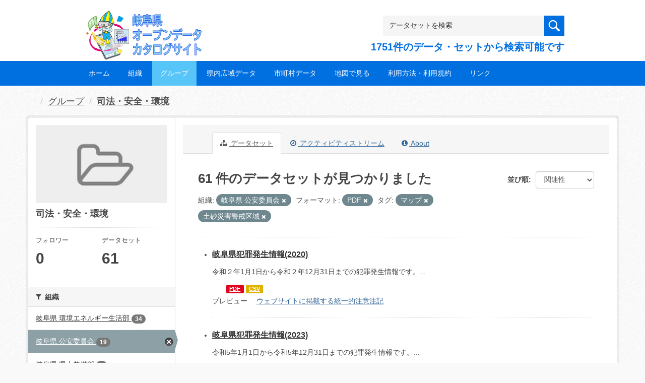

--- FILE ---
content_type: text/html; charset=utf-8
request_url: https://gifu-opendata.pref.gifu.lg.jp/group/80bb70f4-95af-41ae-b9f2-6602e28846cf?organization=30300&res_format=PDF&tags=%E3%83%9E%E3%83%83%E3%83%97&tags=%E5%9C%9F%E7%A0%82%E7%81%BD%E5%AE%B3%E8%AD%A6%E6%88%92%E5%8C%BA%E5%9F%9F
body_size: 61792
content:
<!DOCTYPE html>
<!--[if IE 9]> <html lang="ja" class="ie9"> <![endif]-->
<!--[if gt IE 8]><!--> <html lang="ja"> <!--<![endif]-->
  <head>
    <link rel="stylesheet" type="text/css" href="/fanstatic/vendor/:version:2020-08-26T22:43:51.62/select2/select2.css" />
<link rel="stylesheet" type="text/css" href="/fanstatic/css/:version:2020-08-29T14:55:32.98/main.min.css" />
<link rel="stylesheet" type="text/css" href="/fanstatic/vendor/:version:2020-08-26T22:43:51.62/font-awesome/css/font-awesome.min.css" />
<link rel="stylesheet" type="text/css" href="/fanstatic/ckanext-harvest/:version:2020-08-30T21:18:00.81/styles/harvest.css" />

    <meta charset="utf-8" />
      <meta name="generator" content="ckan 2.8.5" />
      <meta name="viewport" content="width=device-width, initial-scale=1.0">
    <title>司法・安全・環境 - グループ - 岐阜県オープンデータカタログサイト</title>

    
    
  
    <link rel="shortcut icon" href="/base/images/ckan.ico" />
    
    
        <script type="text/javascript">
  (function(i,s,o,g,r,a,m){i['GoogleAnalyticsObject']=r;i[r]=i[r]||function(){
  (i[r].q=i[r].q||[]).push(arguments)},i[r].l=1*new Date();a=s.createElement(o),
  m=s.getElementsByTagName(o)[0];a.async=1;a.src=g;m.parentNode.insertBefore(a,m)
  })(window,document,'script','//www.google-analytics.com/analytics.js','ga');

  ga('create', 'UA-133857053-2', 'auto', {});
     
  ga('set', 'anonymizeIp', true);
  ga('send', 'pageview');
</script>
    

  <link rel="alternate" type="application/atom+xml" title="岐阜県オープンデータカタログサイト - グループ: 司法・安全・環境 のデータセット" href="feed.group?id=gr1400" />
<link rel="alternate" type="application/atom+xml" title="岐阜県オープンデータカタログサイト - 最新のリビジョン履歴" href="/revision/list?days=1&amp;format=atom" />

  
    
      
    

    
    


  <link rel="stylesheet" href="/responsive.css" type="text/css" media="screen, print" />
  <link rel="stylesheet" type="text/css" href="/bodik_odcs.css" />
  <link rel="stylesheet" type="text/css" href="/ssi/css/opendata.css" />
  <link rel="stylesheet" type="text/css" href="/ssi/css/opendata-top.css" />
  <script type='text/javascript' src='https://ajax.googleapis.com/ajax/libs/jquery/1.7.1/jquery.min.js?ver=1.7.1'></script>
  <script type="text/javascript" src="/jquery/scrolltopcontrol.js"></script>


    
  
      
      
    


    
  </head>

  
  <body data-site-root="https://gifu-opendata.pref.gifu.lg.jp/" data-locale-root="https://gifu-opendata.pref.gifu.lg.jp/" >

    
    <div class="hide"><a href="#content">スキップして内容へ</a></div>
  

  
    




<!-- ヘッダー -->
<header id="header" style="background-position: bottom center; background-size: cover; background-image: url(/)">

<!-- ヘッダー中身 -->    
<div class="header-inner">

<!-- ロゴ -->
<h1 class="logo">

  <a href="https://gifu-opendata.pref.gifu.lg.jp" title="岐阜県オープンデータカタログサイト"><img src="https://gifu-opendata.pref.gifu.lg.jp/img/opendata/logo.png" alt="岐阜県オープンデータカタログサイト"/></a>

</h1>
<!-- / ロゴ -->

<!-- トップナビゲーション -->
<div class="topinfo">
<nav id="infonav" class="info-navigation" role="navigation">
</nav>
<!-- サーチ -->
<!-- CKANデータセットの数を取得 -->
<div class="search">
<form action="/dataset" method="get">
<div style="white-space:nowrap"><input id="field-sitewide-search" name="q" type="text" onfocus="if(this.value=='データセットを検索') this.value='';" onblur="if(this.value=='') this.value='データセットを検索';" value="データセットを検索" /><button type="submit"></button></div>
<div class="search_txt">
1751件のデータ・セットから検索可能です
</div>
</form>
</div>
<!-- / サーチ --> 
</div>
<!-- //トップナビゲーション -->

</div>    
<!-- / ヘッダー中身 -->    

</header>
<!-- / ヘッダー -->  
<div class="clear"></div>

<!-- トップナビゲーション -->
<div class="nav_wrap">
<nav id="nav" class="main-navigation" role="navigation">
<div class="menu-topnav-container">
<ul id="menu-topnav" class="nav-menu">


<li><a href="https://gifu-opendata.pref.gifu.lg.jp/">ホーム</a></li>



<li><a href="/organization">組織</a></li>



<li class="current-menu-item current-page-item"><a href="https://gifu-opendata.pref.gifu.lg.jp/group/">グループ</a></li>


<li><a href="https://www.pref.gifu.lg.jp/page/75244.html" target="_blank">県内広域データ</a></li>
<li><a href="https://www.pref.gifu.lg.jp/page/75245.html" target="_blank">市町村データ</a></li>
<li><a href="https://www.pref.gifu.lg.jp/page/75246.html" target="_blank">地図で見る</a></li>
<li><a href="https://www.pref.gifu.lg.jp/page/75247.html" target="_blank">利用方法・利用規約</a></li>
<li><a href="https://www.pref.gifu.lg.jp/page/75248.html" target="_blank">リンク</a></li>

</ul></div></nav>

</div>
<!-- / トップナビゲーション -->
<div class="clear"></div>


  
    <div role="main">
      <div id="content" class="container">
        
          
            <div class="flash-messages">
              
                
              
            </div>
          

          
            <div class="toolbar">
              
                
                  <ol class="breadcrumb">
                    
<li class="home"></li>
                    
  <li><a href="/group">グループ</a></li>
  <li class="active"><a class=" active" href="/group/gr1400">司法・安全・環境</a></li>

                  </ol>
                
              
            </div>
          

          <div class="row wrapper">
            
            
            

            
              <aside class="secondary col-sm-3">
                
                
  
  
<div class="module context-info">
  <section class="module-content">
    
    
    <div class="image">
      <a href="">
        <img src="/base/images/placeholder-group.png" width="190" height="118" alt="gr1400" />
      </a>
    </div>
    
    
    <h1 class="heading">
      司法・安全・環境
      
    </h1>
    
    
    
    
    
      
      <div class="nums">
        <dl>
          <dt>フォロワー</dt>
          <dd data-module="followers-counter" data-module-id="80bb70f4-95af-41ae-b9f2-6602e28846cf" data-module-num_followers="0"><span>0</span></dd>
        </dl>
        <dl>
          <dt>データセット</dt>
          <dd><span>61</span></dd>
        </dl>
      </div>
      
      
      <div class="follow_button">
        
      </div>
      
    
    
  </section>
</div>


  <div class="filters">
    <div>
      
        

  
  
    
      
      
        <section class="module module-narrow module-shallow">
          
            <h2 class="module-heading">
              <i class="fa fa-filter"></i>
              
              組織
            </h2>
          
          
            
            
              <nav>
                <ul class="list-unstyled nav nav-simple nav-facet">
                  
                    
                    
                    
                    
                      <li class="nav-item">
                        <a href="/group/80bb70f4-95af-41ae-b9f2-6602e28846cf?organization=30300&amp;res_format=PDF&amp;tags=%E3%83%9E%E3%83%83%E3%83%97&amp;tags=%E5%9C%9F%E7%A0%82%E7%81%BD%E5%AE%B3%E8%AD%A6%E6%88%92%E5%8C%BA%E5%9F%9F&amp;organization=30050" title="">
                          <span class="item-label">岐阜県 環境エネルギー生活部</span>
                          <span class="hidden separator"> - </span>
                          <span class="item-count badge">34</span>
                        </a>
                      </li>
                  
                    
                    
                    
                    
                      <li class="nav-item active">
                        <a href="/group/80bb70f4-95af-41ae-b9f2-6602e28846cf?res_format=PDF&amp;tags=%E3%83%9E%E3%83%83%E3%83%97&amp;tags=%E5%9C%9F%E7%A0%82%E7%81%BD%E5%AE%B3%E8%AD%A6%E6%88%92%E5%8C%BA%E5%9F%9F" title="">
                          <span class="item-label">岐阜県 公安委員会</span>
                          <span class="hidden separator"> - </span>
                          <span class="item-count badge">19</span>
                        </a>
                      </li>
                  
                    
                    
                    
                    
                      <li class="nav-item">
                        <a href="/group/80bb70f4-95af-41ae-b9f2-6602e28846cf?organization=30300&amp;res_format=PDF&amp;tags=%E3%83%9E%E3%83%83%E3%83%97&amp;tags=%E5%9C%9F%E7%A0%82%E7%81%BD%E5%AE%B3%E8%AD%A6%E6%88%92%E5%8C%BA%E5%9F%9F&amp;organization=30100" title="">
                          <span class="item-label">岐阜県 県土整備部</span>
                          <span class="hidden separator"> - </span>
                          <span class="item-count badge">7</span>
                        </a>
                      </li>
                  
                    
                    
                    
                    
                      <li class="nav-item">
                        <a href="/group/80bb70f4-95af-41ae-b9f2-6602e28846cf?organization=40090&amp;organization=30300&amp;res_format=PDF&amp;tags=%E3%83%9E%E3%83%83%E3%83%97&amp;tags=%E5%9C%9F%E7%A0%82%E7%81%BD%E5%AE%B3%E8%AD%A6%E6%88%92%E5%8C%BA%E5%9F%9F" title="">
                          <span class="item-label">羽島市</span>
                          <span class="hidden separator"> - </span>
                          <span class="item-count badge">1</span>
                        </a>
                      </li>
                  
                </ul>
              </nav>

              <p class="module-footer">
                
                  
                
              </p>
            
            
          
        </section>
      
    
  

      
        

  
  
    
      
      
        <section class="module module-narrow module-shallow">
          
            <h2 class="module-heading">
              <i class="fa fa-filter"></i>
              
              グループ
            </h2>
          
          
            
            
              <nav>
                <ul class="list-unstyled nav nav-simple nav-facet">
                  
                    
                    
                    
                    
                      <li class="nav-item">
                        <a href="/group/80bb70f4-95af-41ae-b9f2-6602e28846cf?organization=30300&amp;res_format=PDF&amp;tags=%E3%83%9E%E3%83%83%E3%83%97&amp;tags=%E5%9C%9F%E7%A0%82%E7%81%BD%E5%AE%B3%E8%AD%A6%E6%88%92%E5%8C%BA%E5%9F%9F&amp;groups=gr1400" title="">
                          <span class="item-label">司法・安全・環境</span>
                          <span class="hidden separator"> - </span>
                          <span class="item-count badge">61</span>
                        </a>
                      </li>
                  
                </ul>
              </nav>

              <p class="module-footer">
                
                  
                
              </p>
            
            
          
        </section>
      
    
  

      
        

  
  
    
      
      
        <section class="module module-narrow module-shallow">
          
            <h2 class="module-heading">
              <i class="fa fa-filter"></i>
              
              タグ
            </h2>
          
          
            
            
              <nav>
                <ul class="list-unstyled nav nav-simple nav-facet">
                  
                    
                    
                    
                    
                      <li class="nav-item">
                        <a href="/group/80bb70f4-95af-41ae-b9f2-6602e28846cf?organization=30300&amp;res_format=PDF&amp;tags=%E3%83%9E%E3%83%83%E3%83%97&amp;tags=%E5%9C%9F%E7%A0%82%E7%81%BD%E5%AE%B3%E8%AD%A6%E6%88%92%E5%8C%BA%E5%9F%9F&amp;tags=%E7%B5%B1%E8%A8%88" title="">
                          <span class="item-label">統計</span>
                          <span class="hidden separator"> - </span>
                          <span class="item-count badge">31</span>
                        </a>
                      </li>
                  
                    
                    
                    
                    
                      <li class="nav-item active">
                        <a href="/group/80bb70f4-95af-41ae-b9f2-6602e28846cf?organization=30300&amp;res_format=PDF&amp;tags=%E5%9C%9F%E7%A0%82%E7%81%BD%E5%AE%B3%E8%AD%A6%E6%88%92%E5%8C%BA%E5%9F%9F" title="">
                          <span class="item-label">マップ</span>
                          <span class="hidden separator"> - </span>
                          <span class="item-count badge">16</span>
                        </a>
                      </li>
                  
                    
                    
                    
                    
                      <li class="nav-item active">
                        <a href="/group/80bb70f4-95af-41ae-b9f2-6602e28846cf?organization=30300&amp;res_format=PDF&amp;tags=%E3%83%9E%E3%83%83%E3%83%97" title="">
                          <span class="item-label">土砂災害警戒区域</span>
                          <span class="hidden separator"> - </span>
                          <span class="item-count badge">5</span>
                        </a>
                      </li>
                  
                    
                    
                    
                    
                      <li class="nav-item">
                        <a href="/group/80bb70f4-95af-41ae-b9f2-6602e28846cf?organization=30300&amp;res_format=PDF&amp;tags=%E3%83%9E%E3%83%83%E3%83%97&amp;tags=%E5%9C%9F%E7%A0%82%E7%81%BD%E5%AE%B3%E8%AD%A6%E6%88%92%E5%8C%BA%E5%9F%9F&amp;tags=%E5%9C%9F%E7%A0%82%E7%81%BD%E5%AE%B3%E7%89%B9%E5%88%A5%E8%AD%A6%E6%88%92%E5%8C%BA%E5%9F%9F" title="">
                          <span class="item-label">土砂災害特別警戒区域</span>
                          <span class="hidden separator"> - </span>
                          <span class="item-count badge">1</span>
                        </a>
                      </li>
                  
                </ul>
              </nav>

              <p class="module-footer">
                
                  
                
              </p>
            
            
          
        </section>
      
    
  

      
        

  
  
    
      
      
        <section class="module module-narrow module-shallow">
          
            <h2 class="module-heading">
              <i class="fa fa-filter"></i>
              
              フォーマット
            </h2>
          
          
            
            
              <nav>
                <ul class="list-unstyled nav nav-simple nav-facet">
                  
                    
                    
                    
                    
                      <li class="nav-item active">
                        <a href="/group/80bb70f4-95af-41ae-b9f2-6602e28846cf?organization=30300&amp;tags=%E3%83%9E%E3%83%83%E3%83%97&amp;tags=%E5%9C%9F%E7%A0%82%E7%81%BD%E5%AE%B3%E8%AD%A6%E6%88%92%E5%8C%BA%E5%9F%9F" title="">
                          <span class="item-label">PDF</span>
                          <span class="hidden separator"> - </span>
                          <span class="item-count badge">34</span>
                        </a>
                      </li>
                  
                    
                    
                    
                    
                      <li class="nav-item">
                        <a href="/group/80bb70f4-95af-41ae-b9f2-6602e28846cf?organization=30300&amp;res_format=PDF&amp;tags=%E3%83%9E%E3%83%83%E3%83%97&amp;tags=%E5%9C%9F%E7%A0%82%E7%81%BD%E5%AE%B3%E8%AD%A6%E6%88%92%E5%8C%BA%E5%9F%9F&amp;res_format=ZIP" title="">
                          <span class="item-label">ZIP</span>
                          <span class="hidden separator"> - </span>
                          <span class="item-count badge">22</span>
                        </a>
                      </li>
                  
                    
                    
                    
                    
                      <li class="nav-item">
                        <a href="/group/80bb70f4-95af-41ae-b9f2-6602e28846cf?res_format=CSV&amp;organization=30300&amp;res_format=PDF&amp;tags=%E3%83%9E%E3%83%83%E3%83%97&amp;tags=%E5%9C%9F%E7%A0%82%E7%81%BD%E5%AE%B3%E8%AD%A6%E6%88%92%E5%8C%BA%E5%9F%9F" title="">
                          <span class="item-label">CSV</span>
                          <span class="hidden separator"> - </span>
                          <span class="item-count badge">8</span>
                        </a>
                      </li>
                  
                    
                    
                    
                    
                      <li class="nav-item">
                        <a href="/group/80bb70f4-95af-41ae-b9f2-6602e28846cf?res_format=TXT&amp;organization=30300&amp;res_format=PDF&amp;tags=%E3%83%9E%E3%83%83%E3%83%97&amp;tags=%E5%9C%9F%E7%A0%82%E7%81%BD%E5%AE%B3%E8%AD%A6%E6%88%92%E5%8C%BA%E5%9F%9F" title="">
                          <span class="item-label">TXT</span>
                          <span class="hidden separator"> - </span>
                          <span class="item-count badge">6</span>
                        </a>
                      </li>
                  
                    
                    
                    
                    
                      <li class="nav-item">
                        <a href="/group/80bb70f4-95af-41ae-b9f2-6602e28846cf?organization=30300&amp;res_format=PDF&amp;res_format=XLSX&amp;tags=%E3%83%9E%E3%83%83%E3%83%97&amp;tags=%E5%9C%9F%E7%A0%82%E7%81%BD%E5%AE%B3%E8%AD%A6%E6%88%92%E5%8C%BA%E5%9F%9F" title="">
                          <span class="item-label">XLSX</span>
                          <span class="hidden separator"> - </span>
                          <span class="item-count badge">4</span>
                        </a>
                      </li>
                  
                    
                    
                    
                    
                      <li class="nav-item">
                        <a href="/group/80bb70f4-95af-41ae-b9f2-6602e28846cf?organization=30300&amp;res_format=PDF&amp;tags=%E3%83%9E%E3%83%83%E3%83%97&amp;tags=%E5%9C%9F%E7%A0%82%E7%81%BD%E5%AE%B3%E8%AD%A6%E6%88%92%E5%8C%BA%E5%9F%9F&amp;res_format=XLS" title="">
                          <span class="item-label">XLS</span>
                          <span class="hidden separator"> - </span>
                          <span class="item-count badge">3</span>
                        </a>
                      </li>
                  
                    
                    
                    
                    
                      <li class="nav-item">
                        <a href="/group/80bb70f4-95af-41ae-b9f2-6602e28846cf?res_format=KML&amp;organization=30300&amp;res_format=PDF&amp;tags=%E3%83%9E%E3%83%83%E3%83%97&amp;tags=%E5%9C%9F%E7%A0%82%E7%81%BD%E5%AE%B3%E8%AD%A6%E6%88%92%E5%8C%BA%E5%9F%9F" title="">
                          <span class="item-label">KML</span>
                          <span class="hidden separator"> - </span>
                          <span class="item-count badge">2</span>
                        </a>
                      </li>
                  
                    
                    
                    
                    
                      <li class="nav-item">
                        <a href="/group/80bb70f4-95af-41ae-b9f2-6602e28846cf?organization=30300&amp;res_format=PDF&amp;tags=%E3%83%9E%E3%83%83%E3%83%97&amp;tags=%E5%9C%9F%E7%A0%82%E7%81%BD%E5%AE%B3%E8%AD%A6%E6%88%92%E5%8C%BA%E5%9F%9F&amp;res_format=GeoJSON" title="">
                          <span class="item-label">GeoJSON</span>
                          <span class="hidden separator"> - </span>
                          <span class="item-count badge">1</span>
                        </a>
                      </li>
                  
                </ul>
              </nav>

              <p class="module-footer">
                
                  
                
              </p>
            
            
          
        </section>
      
    
  

      
        

  
  
    
      
      
        <section class="module module-narrow module-shallow">
          
            <h2 class="module-heading">
              <i class="fa fa-filter"></i>
              
              ライセンス
            </h2>
          
          
            
            
              <nav>
                <ul class="list-unstyled nav nav-simple nav-facet">
                  
                    
                    
                    
                    
                      <li class="nav-item">
                        <a href="/group/80bb70f4-95af-41ae-b9f2-6602e28846cf?organization=30300&amp;res_format=PDF&amp;license_id=cc-by-21-jp&amp;tags=%E3%83%9E%E3%83%83%E3%83%97&amp;tags=%E5%9C%9F%E7%A0%82%E7%81%BD%E5%AE%B3%E8%AD%A6%E6%88%92%E5%8C%BA%E5%9F%9F" title="">
                          <span class="item-label">cc-by-21-jp</span>
                          <span class="hidden separator"> - </span>
                          <span class="item-count badge">31</span>
                        </a>
                      </li>
                  
                    
                    
                    
                    
                      <li class="nav-item">
                        <a href="/group/80bb70f4-95af-41ae-b9f2-6602e28846cf?organization=30300&amp;res_format=PDF&amp;tags=%E3%83%9E%E3%83%83%E3%83%97&amp;tags=%E5%9C%9F%E7%A0%82%E7%81%BD%E5%AE%B3%E8%AD%A6%E6%88%92%E5%8C%BA%E5%9F%9F&amp;license_id=cc-by" title="">
                          <span class="item-label">cc-by</span>
                          <span class="hidden separator"> - </span>
                          <span class="item-count badge">18</span>
                        </a>
                      </li>
                  
                    
                    
                    
                    
                      <li class="nav-item">
                        <a href="/group/80bb70f4-95af-41ae-b9f2-6602e28846cf?license_id=CC-BY-2.0&amp;organization=30300&amp;res_format=PDF&amp;tags=%E3%83%9E%E3%83%83%E3%83%97&amp;tags=%E5%9C%9F%E7%A0%82%E7%81%BD%E5%AE%B3%E8%AD%A6%E6%88%92%E5%8C%BA%E5%9F%9F" title="">
                          <span class="item-label">cc-by</span>
                          <span class="hidden separator"> - </span>
                          <span class="item-count badge">7</span>
                        </a>
                      </li>
                  
                    
                    
                    
                    
                      <li class="nav-item">
                        <a href="/group/80bb70f4-95af-41ae-b9f2-6602e28846cf?organization=30300&amp;res_format=PDF&amp;tags=%E3%83%9E%E3%83%83%E3%83%97&amp;tags=%E5%9C%9F%E7%A0%82%E7%81%BD%E5%AE%B3%E8%AD%A6%E6%88%92%E5%8C%BA%E5%9F%9F&amp;license_id=CC-BY-SA-2.1-JP" title="">
                          <span class="item-label">cc-by-sa-21-jp</span>
                          <span class="hidden separator"> - </span>
                          <span class="item-count badge">5</span>
                        </a>
                      </li>
                  
                </ul>
              </nav>

              <p class="module-footer">
                
                  
                
              </p>
            
            
          
        </section>
      
    
  

      
    </div>
    <a class="close no-text hide-filters"><i class="fa fa-times-circle"></i><span class="text">close</span></a>
  </div>

              </aside>
            

            
              <div class="primary col-sm-9 col-xs-12">
                
                
                  <article class="module">
                    
                      <header class="module-content page-header">
                        
                        <ul class="nav nav-tabs">
                          
  <li class="active"><a href="/group/gr1400"><i class="fa fa-sitemap"></i> データセット</a></li>
  <li><a href="/group/activity/gr1400/0"><i class="fa fa-clock-o"></i> アクティビティストリーム</a></li>
  <li><a href="/group/about/gr1400"><i class="fa fa-info-circle"></i> About</a></li>

                        </ul>
                      </header>
                    
                    <div class="module-content">
                      
                      
  
    
    
    







<form id="group-datasets-search-form" class="search-form" method="get" data-module="select-switch">

  

  

  
    <span>
  
  

  
  
  
  <input type="hidden" name="organization" value="30300" />
  
  
  
  
  
  <input type="hidden" name="res_format" value="PDF" />
  
  
  
  
  
  <input type="hidden" name="tags" value="マップ" />
  
  
  
  
  
  <input type="hidden" name="tags" value="土砂災害警戒区域" />
  
  
  
  </span>
  

  
    
      <div class="form-select form-group control-order-by">
        <label for="field-order-by">並び順</label>
        <select id="field-order-by" name="sort" class="form-control">
          
            
              <option value="score desc, metadata_modified desc">関連性</option>
            
          
            
              <option value="title_string asc">名前で昇順</option>
            
          
            
              <option value="title_string desc">名前で降順</option>
            
          
            
              <option value="metadata_modified desc">最終更新日</option>
            
          
            
              <option value="views_recent desc">人気</option>
            
          
        </select>
        
        <button class="btn btn-default js-hide" type="submit">Go</button>
        
      </div>
    
  

  
    
      <h2>

  
  
  
  

61 件のデータセットが見つかりました</h2>
    
  

  
    
      <p class="filter-list">
        
          
          <span class="facet">組織:</span>
          
            <span class="filtered pill">岐阜県 公安委員会
              <a href="/group/gr1400?res_format=PDF&amp;tags=%E3%83%9E%E3%83%83%E3%83%97&amp;tags=%E5%9C%9F%E7%A0%82%E7%81%BD%E5%AE%B3%E8%AD%A6%E6%88%92%E5%8C%BA%E5%9F%9F" class="remove" title="削除"><i class="fa fa-times"></i></a>
            </span>
          
        
          
          <span class="facet">フォーマット:</span>
          
            <span class="filtered pill">PDF
              <a href="/group/gr1400?organization=30300&amp;tags=%E3%83%9E%E3%83%83%E3%83%97&amp;tags=%E5%9C%9F%E7%A0%82%E7%81%BD%E5%AE%B3%E8%AD%A6%E6%88%92%E5%8C%BA%E5%9F%9F" class="remove" title="削除"><i class="fa fa-times"></i></a>
            </span>
          
        
          
          <span class="facet">タグ:</span>
          
            <span class="filtered pill">マップ
              <a href="/group/gr1400?organization=30300&amp;res_format=PDF&amp;tags=%E5%9C%9F%E7%A0%82%E7%81%BD%E5%AE%B3%E8%AD%A6%E6%88%92%E5%8C%BA%E5%9F%9F" class="remove" title="削除"><i class="fa fa-times"></i></a>
            </span>
          
            <span class="filtered pill">土砂災害警戒区域
              <a href="/group/gr1400?organization=30300&amp;res_format=PDF&amp;tags=%E3%83%9E%E3%83%83%E3%83%97" class="remove" title="削除"><i class="fa fa-times"></i></a>
            </span>
          
        
      </p>
      <a class="show-filters btn btn-default">フィルタ結果</a>
    
  

</form>




  
  
    
      

  
    <ul class="dataset-list unstyled">
    	
        
	      
	        






  <li class="dataset-item">
    

<style>
.resource_thumbnail {
  overflow: hidden;
  position: relative;
  height: 150px;
}
.resource_thumbnail iframe {
  overflow: hidden;
  width: 100%;
  height: 100%;
}
.resource_thumbnail a {
  position: absolute;
  left: 0;
  top: 0;
  right: 0;
  bottom: 0;
  width: 100%;
}
</style>



  
  

    <div class="dataset-content">
      
        <h3 class="dataset-heading">
          
            
          
          
            <a href="/dataset/c18879-003">岐阜県犯罪発生情報(2020)</a>
          
          
            
            
          
        </h3>
      
      
        
      
      
        
          <div>令和２年1月1日から令和２年12月31日までの犯罪発生情報です。...</div>
        
      
    </div>

    
    
  
    
      
        
          <ul class="dataset-resources unstyled">
            
              
              <li>
                <a href="/dataset/c18879-003" class="label" data-format="pdf">PDF</a>
              </li>
              
              <li>
                <a href="/dataset/c18879-003" class="label" data-format="csv">CSV</a>
              </li>
              
            
          </ul>
        
      
    
    
    プレビュー
    
      
      <a href="/dataset/db349f88-fa4f-40bc-a459-c0ea75c2898e/resource/4795d969-1441-44b5-8e97-a4d868a21809?view_id=d7c0637e-1b79-4b62-bf6d-76bb69faaaf4"><i class="icon icon-file-text"></i>ウェブサイトに掲載する統一的注意注記</a>
    

  




  </li>

          
	      
	        






  <li class="dataset-item">
    

<style>
.resource_thumbnail {
  overflow: hidden;
  position: relative;
  height: 150px;
}
.resource_thumbnail iframe {
  overflow: hidden;
  width: 100%;
  height: 100%;
}
.resource_thumbnail a {
  position: absolute;
  left: 0;
  top: 0;
  right: 0;
  bottom: 0;
  width: 100%;
}
</style>



  
  

    <div class="dataset-content">
      
        <h3 class="dataset-heading">
          
            
          
          
            <a href="/dataset/c18879-006">岐阜県犯罪発生情報(2023)</a>
          
          
            
            
          
        </h3>
      
      
        
      
      
        
          <div>令和5年1月1日から令和5年12月31日までの犯罪発生情報です。...</div>
        
      
    </div>

    
    
  
    
      
        
          <ul class="dataset-resources unstyled">
            
              
              <li>
                <a href="/dataset/c18879-006" class="label" data-format="csv">CSV</a>
              </li>
              
              <li>
                <a href="/dataset/c18879-006" class="label" data-format="pdf">PDF</a>
              </li>
              
            
          </ul>
        
      
    
    
    プレビュー
    
      
      <a href="/dataset/2c5d719d-72ed-4055-a803-89c515727588/resource/29fbbea2-dffc-4450-a734-e6d164bd65bc?view_id=b30641bd-ea3c-4ff9-82c9-b0df9dafa227"><i class="icon icon-table"></i>データエクスプローラー</a>
    

  




  </li>

          
	      
	        






  <li class="dataset-item">
    

<style>
.resource_thumbnail {
  overflow: hidden;
  position: relative;
  height: 150px;
}
.resource_thumbnail iframe {
  overflow: hidden;
  width: 100%;
  height: 100%;
}
.resource_thumbnail a {
  position: absolute;
  left: 0;
  top: 0;
  right: 0;
  bottom: 0;
  width: 100%;
}
</style>



  
  

    <div class="dataset-content">
      
        <h3 class="dataset-heading">
          
            
          
          
            <a href="/dataset/c18893-020">警察における児童虐待の対応状況</a>
          
          
            
            
          
        </h3>
      
      
        
      
      
        
          <div>年度別の警察における児童虐待の対応状況</div>
        
      
    </div>

    
    
  
    
      
        
          <ul class="dataset-resources unstyled">
            
              
              <li>
                <a href="/dataset/c18893-020" class="label" data-format="xls">XLS</a>
              </li>
              
              <li>
                <a href="/dataset/c18893-020" class="label" data-format="pdf">PDF</a>
              </li>
              
            
          </ul>
        
      
    
    
    プレビュー
    
      
      <a href="/dataset/90719840-82a9-4a3d-b569-06b114445d59/resource/2dcf492a-427a-49bb-bacf-fb722268ec2f?view_id=991ad488-d95e-48c8-98c4-14e12c7c7da5"><i class="icon icon-table"></i>データエクスプローラー</a>
    

  




  </li>

          
	      
	        






  <li class="dataset-item">
    

<style>
.resource_thumbnail {
  overflow: hidden;
  position: relative;
  height: 150px;
}
.resource_thumbnail iframe {
  overflow: hidden;
  width: 100%;
  height: 100%;
}
.resource_thumbnail a {
  position: absolute;
  left: 0;
  top: 0;
  right: 0;
  bottom: 0;
  width: 100%;
}
</style>



  
  

    <div class="dataset-content">
      
        <h3 class="dataset-heading">
          
            
          
          
            <a href="/dataset/c18893-019">少年の福祉を害する犯罪</a>
          
          
            
            
          
        </h3>
      
      
        
      
      
        
          <div>年度別の少年の福祉を害する犯罪の概況</div>
        
      
    </div>

    
    
  
    
      
        
          <ul class="dataset-resources unstyled">
            
              
              <li>
                <a href="/dataset/c18893-019" class="label" data-format="xlsx">XLSX</a>
              </li>
              
              <li>
                <a href="/dataset/c18893-019" class="label" data-format="pdf">PDF</a>
              </li>
              
            
          </ul>
        
      
    
    
    プレビュー
    
      
      <a href="/dataset/e20d7ab6-ba64-4a87-ad5c-e09bcc3b6fe2/resource/f8ab98bb-9a7c-4c68-be92-b796b899ae71?view_id=21dba0b6-b9b1-4de9-8291-45b4a146d53d"><i class="icon icon-table"></i>データエクスプローラー</a>
    

  




  </li>

          
	      
	        






  <li class="dataset-item">
    

<style>
.resource_thumbnail {
  overflow: hidden;
  position: relative;
  height: 150px;
}
.resource_thumbnail iframe {
  overflow: hidden;
  width: 100%;
  height: 100%;
}
.resource_thumbnail a {
  position: absolute;
  left: 0;
  top: 0;
  right: 0;
  bottom: 0;
  width: 100%;
}
</style>



  
  

    <div class="dataset-content">
      
        <h3 class="dataset-heading">
          
            
          
          
            <a href="/dataset/c18893-018">声掛け事案等の発生一覧</a>
          
          
            
            
          
        </h3>
      
      
        
      
      
        
          <div>年度別の声掛け事案等の発生一覧</div>
        
      
    </div>

    
    
  
    
      
        
          <ul class="dataset-resources unstyled">
            
              
              <li>
                <a href="/dataset/c18893-018" class="label" data-format="pdf">PDF</a>
              </li>
              
            
          </ul>
        
      
    
    
    プレビュー
    
      
      <a href="/dataset/a683473d-b9dc-4714-80ab-adefda09a361/resource/914e2388-4ad8-4f1e-acf0-d8b78f0b2209?view_id=f65b1a3f-d37c-450d-92a3-050d60d722a6"><i class="icon icon-file-text"></i>PDF</a>
    

  




  </li>

          
	      
	        






  <li class="dataset-item">
    

<style>
.resource_thumbnail {
  overflow: hidden;
  position: relative;
  height: 150px;
}
.resource_thumbnail iframe {
  overflow: hidden;
  width: 100%;
  height: 100%;
}
.resource_thumbnail a {
  position: absolute;
  left: 0;
  top: 0;
  right: 0;
  bottom: 0;
  width: 100%;
}
</style>


  
      <div class="dataset-content">
        
        <h3 class="dataset-heading">
          
            
          
          
            <a href="/dataset/c18893-017">中学生以下の子供に対する声掛け事案等の発生状況</a>
          
          
            
            
          
        </h3>
      
        
        
      
        
        
          <div>年度別の中学生以下の子供に対する声掛け事案等の発生状況</div>
        
      
      </div>
      
      
        
          <ul class="dataset-resources unstyled">
            
              
              <li>
                <a href="/dataset/c18893-017" class="label" data-format="pdf">PDF</a>
              </li>
              
            
          </ul>
        
      
    
    



  </li>

          
	      
	        






  <li class="dataset-item">
    

<style>
.resource_thumbnail {
  overflow: hidden;
  position: relative;
  height: 150px;
}
.resource_thumbnail iframe {
  overflow: hidden;
  width: 100%;
  height: 100%;
}
.resource_thumbnail a {
  position: absolute;
  left: 0;
  top: 0;
  right: 0;
  bottom: 0;
  width: 100%;
}
</style>


  
      <div class="dataset-content">
        
        <h3 class="dataset-heading">
          
            
          
          
            <a href="/dataset/c18893-016">少年非行の概況（R5）</a>
          
          
            
            
          
        </h3>
      
        
        
      
        
        
          <div>令和５年中の少年非行の概況</div>
        
      
      </div>
      
      
        
          <ul class="dataset-resources unstyled">
            
              
              <li>
                <a href="/dataset/c18893-016" class="label" data-format="pdf">PDF</a>
              </li>
              
            
          </ul>
        
      
    
    



  </li>

          
	      
	        






  <li class="dataset-item">
    

<style>
.resource_thumbnail {
  overflow: hidden;
  position: relative;
  height: 150px;
}
.resource_thumbnail iframe {
  overflow: hidden;
  width: 100%;
  height: 100%;
}
.resource_thumbnail a {
  position: absolute;
  left: 0;
  top: 0;
  right: 0;
  bottom: 0;
  width: 100%;
}
</style>


  
      <div class="dataset-content">
        
        <h3 class="dataset-heading">
          
            
          
          
            <a href="/dataset/c18893-011">少年非行の概況（R4）</a>
          
          
            
            
          
        </h3>
      
        
        
      
        
        
          <div>令和４年中の少年非行の概況</div>
        
      
      </div>
      
      
        
          <ul class="dataset-resources unstyled">
            
              
              <li>
                <a href="/dataset/c18893-011" class="label" data-format="pdf">PDF</a>
              </li>
              
            
          </ul>
        
      
    
    



  </li>

          
	      
	        






  <li class="dataset-item">
    

<style>
.resource_thumbnail {
  overflow: hidden;
  position: relative;
  height: 150px;
}
.resource_thumbnail iframe {
  overflow: hidden;
  width: 100%;
  height: 100%;
}
.resource_thumbnail a {
  position: absolute;
  left: 0;
  top: 0;
  right: 0;
  bottom: 0;
  width: 100%;
}
</style>


  
      <div class="dataset-content">
        
        <h3 class="dataset-heading">
          
            
          
          
            <a href="/dataset/c18885-002">稜線</a>
          
          
            
            
          
        </h3>
      
        
        
      
        
        
          <div>稜線</div>
        
      
      </div>
      
      
        
          <ul class="dataset-resources unstyled">
            
              
              <li>
                <a href="/dataset/c18885-002" class="label" data-format="pdf">PDF</a>
              </li>
              
            
          </ul>
        
      
    
    



  </li>

          
	      
	        






  <li class="dataset-item">
    

<style>
.resource_thumbnail {
  overflow: hidden;
  position: relative;
  height: 150px;
}
.resource_thumbnail iframe {
  overflow: hidden;
  width: 100%;
  height: 100%;
}
.resource_thumbnail a {
  position: absolute;
  left: 0;
  top: 0;
  right: 0;
  bottom: 0;
  width: 100%;
}
</style>


  
      <div class="dataset-content">
        
        <h3 class="dataset-heading">
          
            
          
          
            <a href="/dataset/c18885-001">水難事故のあらまし</a>
          
          
            
            
          
        </h3>
      
        
        
      
        
        
          <div>水難事故のあらまし</div>
        
      
      </div>
      
      
        
          <ul class="dataset-resources unstyled">
            
              
              <li>
                <a href="/dataset/c18885-001" class="label" data-format="pdf">PDF</a>
              </li>
              
            
          </ul>
        
      
    
    



  </li>

          
	      
	        






  <li class="dataset-item">
    

<style>
.resource_thumbnail {
  overflow: hidden;
  position: relative;
  height: 150px;
}
.resource_thumbnail iframe {
  overflow: hidden;
  width: 100%;
  height: 100%;
}
.resource_thumbnail a {
  position: absolute;
  left: 0;
  top: 0;
  right: 0;
  bottom: 0;
  width: 100%;
}
</style>


  
      <div class="dataset-content">
        
        <h3 class="dataset-heading">
          
            
          
          
            <a href="/dataset/c18893-006">少年非行の概況（R3）</a>
          
          
            
            
          
        </h3>
      
        
        
      
        
        
          <div>令和３年中の少年非行の概況</div>
        
      
      </div>
      
      
        
          <ul class="dataset-resources unstyled">
            
              
              <li>
                <a href="/dataset/c18893-006" class="label" data-format="pdf">PDF</a>
              </li>
              
            
          </ul>
        
      
    
    



  </li>

          
	      
	        






  <li class="dataset-item">
    

<style>
.resource_thumbnail {
  overflow: hidden;
  position: relative;
  height: 150px;
}
.resource_thumbnail iframe {
  overflow: hidden;
  width: 100%;
  height: 100%;
}
.resource_thumbnail a {
  position: absolute;
  left: 0;
  top: 0;
  right: 0;
  bottom: 0;
  width: 100%;
}
</style>


  
      <div class="dataset-content">
        
        <h3 class="dataset-heading">
          
            
          
          
            <a href="/dataset/c18879-005">岐阜県犯罪発生情報(2022)</a>
          
          
            
            
          
        </h3>
      
        
        
      
        
        
          <div>令和４年１月１日から同年12月31日までの犯罪情報です。令和４年１月１日から同年12月31日までに岐阜県内で認知した犯罪情報のうち、「自転車盗、オートバイ盗、自動車盗、車上ねらい、部品ねらい、ひったくり、自販機ねらい」の（１）罪名（２）手口（３）管轄警察署・管轄交番（４）発生情報（市町村コード・都道府県・市区町村・町長目）（５）発生年月日（始期）・時間...</div>
        
      
      </div>
      
      
        
          <ul class="dataset-resources unstyled">
            
              
              <li>
                <a href="/dataset/c18879-005" class="label" data-format="csv">CSV</a>
              </li>
              
              <li>
                <a href="/dataset/c18879-005" class="label" data-format="pdf">PDF</a>
              </li>
              
            
          </ul>
        
      
    
    



  </li>

          
	      
	        






  <li class="dataset-item">
    

<style>
.resource_thumbnail {
  overflow: hidden;
  position: relative;
  height: 150px;
}
.resource_thumbnail iframe {
  overflow: hidden;
  width: 100%;
  height: 100%;
}
.resource_thumbnail a {
  position: absolute;
  left: 0;
  top: 0;
  right: 0;
  bottom: 0;
  width: 100%;
}
</style>


  
      <div class="dataset-content">
        
        <h3 class="dataset-heading">
          
            
          
          
            <a href="/dataset/c18879-001">岐阜県犯罪発生情報(2018)</a>
          
          
            
            
          
        </h3>
      
        
        
      
        
        
          <div>平成30年1月1日から同年12月31日までの犯罪発生情報です。...</div>
        
      
      </div>
      
      
        
          <ul class="dataset-resources unstyled">
            
              
              <li>
                <a href="/dataset/c18879-001" class="label" data-format="pdf">PDF</a>
              </li>
              
              <li>
                <a href="/dataset/c18879-001" class="label" data-format="csv">CSV</a>
              </li>
              
            
          </ul>
        
      
    
    



  </li>

          
	      
	        






  <li class="dataset-item">
    

<style>
.resource_thumbnail {
  overflow: hidden;
  position: relative;
  height: 150px;
}
.resource_thumbnail iframe {
  overflow: hidden;
  width: 100%;
  height: 100%;
}
.resource_thumbnail a {
  position: absolute;
  left: 0;
  top: 0;
  right: 0;
  bottom: 0;
  width: 100%;
}
</style>


  
      <div class="dataset-content">
        
        <h3 class="dataset-heading">
          
            
          
          
            <a href="/dataset/c11653-029">土砂災害警戒区域（イエローゾーン）ＧＩＳデータ　中濃地区</a>
          
          
            
            
          
        </h3>
      
        
        
      
        
        
          <div>土砂災害警戒区域のＧＩＳ用データ（Shapefile）です。「GISデータ利用時の注意事項」を読んだ上でご利用下さい。
対象地域：関市、美濃市、郡上市、美濃加茂市、可児市、坂祝町、富加町、川辺町、七宗町、八百津町、白川町、東白川村、御嵩町。
EPSG:6675,平面直角座標系...</div>
        
      
      </div>
      
      
        
          <ul class="dataset-resources unstyled">
            
              
              <li>
                <a href="/dataset/c11653-029" class="label" data-format="txt">TXT</a>
              </li>
              
              <li>
                <a href="/dataset/c11653-029" class="label" data-format="zip">ZIP</a>
              </li>
              
            
          </ul>
        
      
    
    



  </li>

          
	      
	        






  <li class="dataset-item">
    

<style>
.resource_thumbnail {
  overflow: hidden;
  position: relative;
  height: 150px;
}
.resource_thumbnail iframe {
  overflow: hidden;
  width: 100%;
  height: 100%;
}
.resource_thumbnail a {
  position: absolute;
  left: 0;
  top: 0;
  right: 0;
  bottom: 0;
  width: 100%;
}
</style>


  
      <div class="dataset-content">
        
        <h3 class="dataset-heading">
          
            
          
          
            <a href="/dataset/c11653-028">土砂災害警戒区域（イエローゾーン）ＧＩＳデータ　西濃地区</a>
          
          
            
            
          
        </h3>
      
        
        
      
        
        
          <div>土砂災害警戒区域のＧＩＳ用データ（Shapefile）です。「GISデータ利用時の注意事項」を読んだ上でご利用下さい。
対象地域：大垣市、海津市、養老町、垂井町、関ケ原町、揖斐川町、大野町、池田町。
EPSG:6675,平面直角座標系 第7系（JGD2011)メートル単位、4ファイル圧縮済み、令和7年3月31日データ作成  
※更新情報...</div>
        
      
      </div>
      
      
        
          <ul class="dataset-resources unstyled">
            
              
              <li>
                <a href="/dataset/c11653-028" class="label" data-format="txt">TXT</a>
              </li>
              
              <li>
                <a href="/dataset/c11653-028" class="label" data-format="zip">ZIP</a>
              </li>
              
            
          </ul>
        
      
    
    



  </li>

          
	      
	        






  <li class="dataset-item">
    

<style>
.resource_thumbnail {
  overflow: hidden;
  position: relative;
  height: 150px;
}
.resource_thumbnail iframe {
  overflow: hidden;
  width: 100%;
  height: 100%;
}
.resource_thumbnail a {
  position: absolute;
  left: 0;
  top: 0;
  right: 0;
  bottom: 0;
  width: 100%;
}
</style>


  
      <div class="dataset-content">
        
        <h3 class="dataset-heading">
          
            
          
          
            <a href="/dataset/c11653-030">土砂災害警戒区域（イエローゾーン）ＧＩＳデータ　東濃地区</a>
          
          
            
            
          
        </h3>
      
        
        
      
        
        
          <div>土砂災害警戒区域のＧＩＳ用データ（Shapefile）です。「GISデータ利用時の注意事項」を読んだ上でご利用下さい。
対象地域：多治見市、瑞浪市、土岐市、中津川市、恵那市。
EPSG:6675,平面直角座標系 第7系（JGD2011)メートル単位、4ファイル圧縮済み、令和7年3月31日データ作成  
※更新情報
R7.11.20...</div>
        
      
      </div>
      
      
        
          <ul class="dataset-resources unstyled">
            
              
              <li>
                <a href="/dataset/c11653-030" class="label" data-format="txt">TXT</a>
              </li>
              
              <li>
                <a href="/dataset/c11653-030" class="label" data-format="zip">ZIP</a>
              </li>
              
            
          </ul>
        
      
    
    



  </li>

          
	      
	        






  <li class="dataset-item">
    

<style>
.resource_thumbnail {
  overflow: hidden;
  position: relative;
  height: 150px;
}
.resource_thumbnail iframe {
  overflow: hidden;
  width: 100%;
  height: 100%;
}
.resource_thumbnail a {
  position: absolute;
  left: 0;
  top: 0;
  right: 0;
  bottom: 0;
  width: 100%;
}
</style>


  
      <div class="dataset-content">
        
        <h3 class="dataset-heading">
          
            
          
          
            <a href="/dataset/c11653-031">土砂災害警戒区域（イエローゾーン）ＧＩＳデータ　飛騨地区</a>
          
          
            
            
          
        </h3>
      
        
        
      
        
        
          <div>土砂災害警戒区域のＧＩＳ用データ（Shapefile）です。「GISデータ利用時の注意事項」を読んだ上でご利用下さい。
対象地域：下呂市、高山市、飛騨市、白川村。
EPSG:6675,平面直角座標系 第7系（JGD2011)メートル単位、4ファイル圧縮済み、令和7年3月31日データ作成  
※更新情報
R7.11.20...</div>
        
      
      </div>
      
      
        
          <ul class="dataset-resources unstyled">
            
              
              <li>
                <a href="/dataset/c11653-031" class="label" data-format="txt">TXT</a>
              </li>
              
              <li>
                <a href="/dataset/c11653-031" class="label" data-format="zip">ZIP</a>
              </li>
              
            
          </ul>
        
      
    
    



  </li>

          
	      
	        






  <li class="dataset-item">
    

<style>
.resource_thumbnail {
  overflow: hidden;
  position: relative;
  height: 150px;
}
.resource_thumbnail iframe {
  overflow: hidden;
  width: 100%;
  height: 100%;
}
.resource_thumbnail a {
  position: absolute;
  left: 0;
  top: 0;
  right: 0;
  bottom: 0;
  width: 100%;
}
</style>


  
      <div class="dataset-content">
        
        <h3 class="dataset-heading">
          
            
          
          
            <a href="/dataset/c11653-027">土砂災害警戒区域（イエローゾーン）ＧＩＳデータ　岐阜地区</a>
          
          
            
            
          
        </h3>
      
        
        
      
        
        
          <div>土砂災害警戒区域のＧＩＳ用データ（Shapefile）です。「GISデータ利用時の注意事項」を読んだ上でご利用下さい。
対象地域：岐阜市、各務原市、本巣市、山県市。
 EPSG:6675,平面直角座標系 第7系（JGD2011)メートル単位、4ファイル圧縮済み、令和7年3月31日データ作成  
※更新情報
R7.11.20...</div>
        
      
      </div>
      
      
        
          <ul class="dataset-resources unstyled">
            
              
              <li>
                <a href="/dataset/c11653-027" class="label" data-format="txt">TXT</a>
              </li>
              
              <li>
                <a href="/dataset/c11653-027" class="label" data-format="zip">ZIP</a>
              </li>
              
            
          </ul>
        
      
    
    



  </li>

          
	      
	        






  <li class="dataset-item">
    

<style>
.resource_thumbnail {
  overflow: hidden;
  position: relative;
  height: 150px;
}
.resource_thumbnail iframe {
  overflow: hidden;
  width: 100%;
  height: 100%;
}
.resource_thumbnail a {
  position: absolute;
  left: 0;
  top: 0;
  right: 0;
  bottom: 0;
  width: 100%;
}
</style>


  
      <div class="dataset-content">
        
        <h3 class="dataset-heading">
          
            
          
          
            <a href="/dataset/c18873-001">落とし物・忘れ物情報</a>
          
          
            
            
          
        </h3>
      
        
        
      
        
        
          <div>岐阜県内の落とし物・拾い物の件数・金額・点数</div>
        
      
      </div>
      
      
        
          <ul class="dataset-resources unstyled">
            
              
              <li>
                <a href="/dataset/c18873-001" class="label" data-format="xlsx">XLSX</a>
              </li>
              
            
          </ul>
        
      
    
    



  </li>

          
	      
	        






  <li class="dataset-item">
    

<style>
.resource_thumbnail {
  overflow: hidden;
  position: relative;
  height: 150px;
}
.resource_thumbnail iframe {
  overflow: hidden;
  width: 100%;
  height: 100%;
}
.resource_thumbnail a {
  position: absolute;
  left: 0;
  top: 0;
  right: 0;
  bottom: 0;
  width: 100%;
}
</style>


  
      <div class="dataset-content">
        
        <h3 class="dataset-heading">
          
            
          
          
            <a href="/dataset/c18892-004">年齢別・男女別運転免許保有者数</a>
          
          
            
            
          
        </h3>
      
        
        
      
        
        
          <div>各年１月１日時点のデータ</div>
        
      
      </div>
      
      
        
          <ul class="dataset-resources unstyled">
            
              
              <li>
                <a href="/dataset/c18892-004" class="label" data-format="xls">XLS</a>
              </li>
              
              <li>
                <a href="/dataset/c18892-004" class="label" data-format="csv">CSV</a>
              </li>
              
              <li>
                <a href="/dataset/c18892-004" class="label" data-format="xlsx">XLSX</a>
              </li>
              
            
          </ul>
        
      
    
    



  </li>

          
	      
	    
    </ul>
  

    
  
  
    <div class='pagination-wrapper'><ul class='pagination'> <li class="active"><a href="/group/80bb70f4-95af-41ae-b9f2-6602e28846cf?organization=30300&amp;res_format=PDF&amp;tags=%E3%83%9E%E3%83%83%E3%83%97&amp;tags=%E5%9C%9F%E7%A0%82%E7%81%BD%E5%AE%B3%E8%AD%A6%E6%88%92%E5%8C%BA%E5%9F%9F&amp;page=1">1</a></li> <li><a href="/group/80bb70f4-95af-41ae-b9f2-6602e28846cf?organization=30300&amp;res_format=PDF&amp;tags=%E3%83%9E%E3%83%83%E3%83%97&amp;tags=%E5%9C%9F%E7%A0%82%E7%81%BD%E5%AE%B3%E8%AD%A6%E6%88%92%E5%8C%BA%E5%9F%9F&amp;page=2">2</a></li> <li><a href="/group/80bb70f4-95af-41ae-b9f2-6602e28846cf?organization=30300&amp;res_format=PDF&amp;tags=%E3%83%9E%E3%83%83%E3%83%97&amp;tags=%E5%9C%9F%E7%A0%82%E7%81%BD%E5%AE%B3%E8%AD%A6%E6%88%92%E5%8C%BA%E5%9F%9F&amp;page=3">3</a></li> <li><a href="/group/80bb70f4-95af-41ae-b9f2-6602e28846cf?organization=30300&amp;res_format=PDF&amp;tags=%E3%83%9E%E3%83%83%E3%83%97&amp;tags=%E5%9C%9F%E7%A0%82%E7%81%BD%E5%AE%B3%E8%AD%A6%E6%88%92%E5%8C%BA%E5%9F%9F&amp;page=4">4</a></li> <li><a href="/group/80bb70f4-95af-41ae-b9f2-6602e28846cf?organization=30300&amp;res_format=PDF&amp;tags=%E3%83%9E%E3%83%83%E3%83%97&amp;tags=%E5%9C%9F%E7%A0%82%E7%81%BD%E5%AE%B3%E8%AD%A6%E6%88%92%E5%8C%BA%E5%9F%9F&amp;page=2">»</a></li></ul></div>
  

                    </div>
                  </article>
                
              </div>
            
          </div>
        
      </div>
    </div>
  
    <!-- Powerdエリア -->
<div id="powerd">
<div class="powerd-inner">

<!-- フッターウィジェット -->
<div class="row">
<article class="half">
<div id="pwbox">
</div>
</article>
<article class="fifth">
<div id="pwbox">
  <div id="text-3" class="widget widget_text">
  </div>
</div>
</article>
<article class="fifth">
<div id="pwbox">
  <div id="text-4" class="widget widget_text"><div class="sidebar-title2">POWERED BY</div><div class="textwidget"><a href="http://ckan.org/" target="_blank" rel="noopener noreferrer"><img src="/images/ckan_logo.png" alt="ckan"></a></div></div>
</div>
</article>
</div>
<!-- / フッターウィジェット -->
<div class="clear"></div>

</div>
</div>
<!-- / Powerdエリア -->


<!-- フッターエリア -->
<footer id="footer">
<div class="footer-inner">

<!-- フッターウィジェット -->
<div class="row">
<article class="quarter">
<div id="topbox">
<!--
<div id="nav_menu-2" class="widget widget_nav_menu"><div class="sidebar-title">Navigation</div><div class="menu-footnav-container"><ul id="menu-footnav" class="menu">
  <li class="menu-item"><a href="https://gifu-opendata.pref.gifu.lg.jp">ホーム</a></li>
  <li class="menu-item"><a href="/dataset">データセット</a></li>
  <li class="menu-item"><a href="/organization">組織</a></li>
  <li class="menu-item"><a href="https://gifu-opendata.pref.gifu.lg.jp/group/">グループ</a></li>
  <li class="menu-item"><a href="https://gifu-opendata.pref.gifu.lg.jp/info/">お知らせ</a></li>
  <li class="menu-item"><a href="https://gifu-opendata.pref.gifu.lg.jp/tos/">利用規約</a></li>
  <li class="menu-item"><a href="https://gifu-opendata.pref.gifu.lg.jp/about/">サイトについて</a></li>
  <li class="menu-item"><a href="https://gifu-opendata.pref.gifu.lg.jp/contact/">お問い合わせ</a></li>
  <li class="menu-item"><a href="https://gifu-opendata.pref.gifu.lg.jp">ビジュアライズ</a></li>
</ul></div></div>
-->
</div>
</article>

<article class="quarter">
<div id="topbox">
</div>
</article>

<article class="half">
<div id="topbox">
</div>
</article>

</div>
<!-- / フッターウィジェット -->
<div class="clear"></div>

</div>

  
    
  

</footer>
<!-- / フッターエリア -->
  
    
    
    
      
    
  
    
    
    
        
        
        <div class="js-hide" data-module="google-analytics"
             data-module-googleanalytics_resource_prefix="">
        </div>
    


      
  <script>document.getElementsByTagName('html')[0].className += ' js';</script>
<script type="text/javascript" src="/fanstatic/vendor/:version:2020-08-26T22:43:51.62/jquery.min.js"></script>
<script type="text/javascript" src="/fanstatic/vendor/:version:2020-08-26T22:43:51.62/:bundle:bootstrap/js/bootstrap.min.js;jed.min.js;moment-with-locales.js;select2/select2.min.js"></script>
<script type="text/javascript" src="/fanstatic/base/:version:2020-08-26T22:43:51.60/:bundle:plugins/jquery.inherit.min.js;plugins/jquery.proxy-all.min.js;plugins/jquery.url-helpers.min.js;plugins/jquery.date-helpers.min.js;plugins/jquery.slug.min.js;plugins/jquery.slug-preview.min.js;plugins/jquery.truncator.min.js;plugins/jquery.masonry.min.js;plugins/jquery.form-warning.min.js;plugins/jquery.images-loaded.min.js;sandbox.min.js;module.min.js;pubsub.min.js;client.min.js;notify.min.js;i18n.min.js;main.min.js;modules/select-switch.min.js;modules/slug-preview.min.js;modules/basic-form.min.js;modules/confirm-action.min.js;modules/api-info.min.js;modules/autocomplete.min.js;modules/custom-fields.min.js;modules/data-viewer.min.js;modules/table-selectable-rows.min.js;modules/resource-form.min.js;modules/resource-upload-field.min.js;modules/resource-reorder.min.js;modules/resource-view-reorder.min.js;modules/follow.min.js;modules/activity-stream.min.js;modules/dashboard.min.js;modules/resource-view-embed.min.js;view-filters.min.js;modules/resource-view-filters-form.min.js;modules/resource-view-filters.min.js;modules/table-toggle-more.min.js;modules/dataset-visibility.min.js;modules/media-grid.min.js;modules/image-upload.min.js;modules/followers-counter.min.js"></script>
<script type="text/javascript" src="/fanstatic/base/:version:2020-08-26T22:43:51.60/tracking.min.js"></script>
<script type="text/javascript" src="/fanstatic/ckanext-googleanalytics/:version:2020-09-05T20:28:14.08/googleanalytics_event_tracking.js"></script></body>
</html>